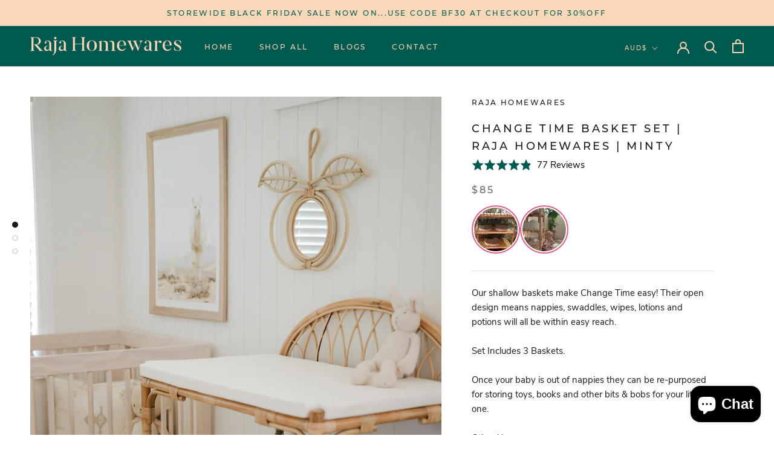

--- FILE ---
content_type: text/javascript; charset=utf-8
request_url: https://rajahomewares.com/products/memories-3-tier-rattan-wall-shelf.js
body_size: 893
content:
{"id":5411033481371,"title":"Memories Wall Shelf | Raja Homewares |  3 Tier Rattan Wall Shelf","handle":"memories-3-tier-rattan-wall-shelf","description":"\u003cp\u003eShowcase your Child's treasured memories with our beautiful three tiered rattan wall shelf. Great for displaying photos, favourite toys and other prized possessions. It is also a lovely complimentary piece for our range of beds and bassinets to complete the rattan look in your little one's room.\u003cbr\u003e\u003c\/p\u003e\n\u003cmeta charset=\"utf-8\"\u003e\n\u003ch4 class=\"s8gg2 _149OH\" data-hook=\"info-section-title\"\u003eProduct Dimensions\u003c\/h4\u003e\n\u003cdiv class=\"WncCi\" data-hook=\"info-section-description\"\u003e\n\u003cp\u003e82cm High, 40cm Long, 25cm Wide.\u003c\/p\u003e\n\u003c\/div\u003e","published_at":"2020-07-23T12:08:06+10:00","created_at":"2020-07-23T12:08:06+10:00","vendor":"Raja Homewares","type":"Shelves \u0026 Desks","tags":["Baby","CATEGORY_ALL","CATEGORY_Baby","COLLECTION_ALL","COLLECTION_Shelves \u0026 Desks","Kids","PRICE ALL","PRICE_$200 to $300","PRICE_ALL","Shelves \u0026 Desks"],"price":22500,"price_min":22500,"price_max":22500,"available":true,"price_varies":false,"compare_at_price":22500,"compare_at_price_min":22500,"compare_at_price_max":22500,"compare_at_price_varies":false,"variants":[{"id":35144242921627,"title":"Default Title","option1":"Default Title","option2":null,"option3":null,"sku":"SHELF-02","requires_shipping":true,"taxable":true,"featured_image":null,"available":true,"name":"Memories Wall Shelf | Raja Homewares |  3 Tier Rattan Wall Shelf","public_title":null,"options":["Default Title"],"price":22500,"weight":32000,"compare_at_price":22500,"inventory_management":"shopify","barcode":"","requires_selling_plan":false,"selling_plan_allocations":[]}],"images":["\/\/cdn.shopify.com\/s\/files\/1\/0413\/8146\/2171\/products\/0a9de5_303231ba0b084c8db4cdd558f846e2eb_7Emv2.jpg?v=1629258873","\/\/cdn.shopify.com\/s\/files\/1\/0413\/8146\/2171\/products\/0a9de5_5a80ddcfe4324370ae1aa58d944a15dc_7Emv2.jpg?v=1629258873","\/\/cdn.shopify.com\/s\/files\/1\/0413\/8146\/2171\/products\/0a9de5_916b58316036444c83c48cbe23d87ff7_7Emv2_d_4577_4577_s_4_2.jpg?v=1629258873","\/\/cdn.shopify.com\/s\/files\/1\/0413\/8146\/2171\/products\/3tiercloseup.jpg?v=1629258873","\/\/cdn.shopify.com\/s\/files\/1\/0413\/8146\/2171\/products\/3tiercloseup2.jpg?v=1629258873","\/\/cdn.shopify.com\/s\/files\/1\/0413\/8146\/2171\/products\/3tier3.jpg?v=1629258866","\/\/cdn.shopify.com\/s\/files\/1\/0413\/8146\/2171\/products\/3tiercloseup3.jpg?v=1629258866"],"featured_image":"\/\/cdn.shopify.com\/s\/files\/1\/0413\/8146\/2171\/products\/0a9de5_303231ba0b084c8db4cdd558f846e2eb_7Emv2.jpg?v=1629258873","options":[{"name":"Title","position":1,"values":["Default Title"]}],"url":"\/products\/memories-3-tier-rattan-wall-shelf","media":[{"alt":null,"id":10495980929179,"position":1,"preview_image":{"aspect_ratio":0.829,"height":1302,"width":1080,"src":"https:\/\/cdn.shopify.com\/s\/files\/1\/0413\/8146\/2171\/products\/0a9de5_303231ba0b084c8db4cdd558f846e2eb_7Emv2.jpg?v=1629258873"},"aspect_ratio":0.829,"height":1302,"media_type":"image","src":"https:\/\/cdn.shopify.com\/s\/files\/1\/0413\/8146\/2171\/products\/0a9de5_303231ba0b084c8db4cdd558f846e2eb_7Emv2.jpg?v=1629258873","width":1080},{"alt":null,"id":10495980765339,"position":2,"preview_image":{"aspect_ratio":0.829,"height":1302,"width":1080,"src":"https:\/\/cdn.shopify.com\/s\/files\/1\/0413\/8146\/2171\/products\/0a9de5_5a80ddcfe4324370ae1aa58d944a15dc_7Emv2.jpg?v=1629258873"},"aspect_ratio":0.829,"height":1302,"media_type":"image","src":"https:\/\/cdn.shopify.com\/s\/files\/1\/0413\/8146\/2171\/products\/0a9de5_5a80ddcfe4324370ae1aa58d944a15dc_7Emv2.jpg?v=1629258873","width":1080},{"alt":null,"id":10495980896411,"position":3,"preview_image":{"aspect_ratio":1.0,"height":4000,"width":4000,"src":"https:\/\/cdn.shopify.com\/s\/files\/1\/0413\/8146\/2171\/products\/0a9de5_916b58316036444c83c48cbe23d87ff7_7Emv2_d_4577_4577_s_4_2.jpg?v=1629258873"},"aspect_ratio":1.0,"height":4000,"media_type":"image","src":"https:\/\/cdn.shopify.com\/s\/files\/1\/0413\/8146\/2171\/products\/0a9de5_916b58316036444c83c48cbe23d87ff7_7Emv2_d_4577_4577_s_4_2.jpg?v=1629258873","width":4000},{"alt":null,"id":23600090153115,"position":4,"preview_image":{"aspect_ratio":0.666,"height":1793,"width":1195,"src":"https:\/\/cdn.shopify.com\/s\/files\/1\/0413\/8146\/2171\/products\/3tiercloseup.jpg?v=1629258873"},"aspect_ratio":0.666,"height":1793,"media_type":"image","src":"https:\/\/cdn.shopify.com\/s\/files\/1\/0413\/8146\/2171\/products\/3tiercloseup.jpg?v=1629258873","width":1195},{"alt":null,"id":23600090087579,"position":5,"preview_image":{"aspect_ratio":0.666,"height":1195,"width":796,"src":"https:\/\/cdn.shopify.com\/s\/files\/1\/0413\/8146\/2171\/products\/3tiercloseup2.jpg?v=1629258873"},"aspect_ratio":0.666,"height":1195,"media_type":"image","src":"https:\/\/cdn.shopify.com\/s\/files\/1\/0413\/8146\/2171\/products\/3tiercloseup2.jpg?v=1629258873","width":796},{"alt":null,"id":23600090054811,"position":6,"preview_image":{"aspect_ratio":1.5,"height":1207,"width":1811,"src":"https:\/\/cdn.shopify.com\/s\/files\/1\/0413\/8146\/2171\/products\/3tier3.jpg?v=1629258866"},"aspect_ratio":1.5,"height":1207,"media_type":"image","src":"https:\/\/cdn.shopify.com\/s\/files\/1\/0413\/8146\/2171\/products\/3tier3.jpg?v=1629258866","width":1811},{"alt":null,"id":23600090120347,"position":7,"preview_image":{"aspect_ratio":1.496,"height":617,"width":923,"src":"https:\/\/cdn.shopify.com\/s\/files\/1\/0413\/8146\/2171\/products\/3tiercloseup3.jpg?v=1629258866"},"aspect_ratio":1.496,"height":617,"media_type":"image","src":"https:\/\/cdn.shopify.com\/s\/files\/1\/0413\/8146\/2171\/products\/3tiercloseup3.jpg?v=1629258866","width":923}],"requires_selling_plan":false,"selling_plan_groups":[]}

--- FILE ---
content_type: text/javascript; charset=utf-8
request_url: https://rajahomewares.com/products/rattan-dolls-house-shelf.js
body_size: 1014
content:
{"id":7338155999476,"title":"Rattan Dolls House  | Raja Homewares | Rattan Shelf","handle":"rattan-dolls-house-shelf","description":"\u003cp\u003eIntroducing our Brand New Rattan Dolls House \u0026amp; Shelf! \u003c\/p\u003e\n\u003cp\u003eSaves on space by hanging directly to your Little one's wall or placing on top of storage cubes as shown. Designed to be used as a miniature dolls house or cafe style hut (as pictured) for hours of imaginative child’s play! \u003cspan data-mce-fragment=\"1\"\u003eWhen your little one outgrows dolls you can use it as shelves to s\u003c\/span\u003ehowcase your older Child's treasured memories. Great for displaying photos, favourite toys and other prized possessions. \u003c\/p\u003e\n\u003cmeta charset=\"utf-8\"\u003e\n\u003ch4 class=\"s8gg2 _149OH\" data-hook=\"info-section-title\"\u003eProduct Dimensions\u003c\/h4\u003e\n\u003cdiv class=\"WncCi\" data-hook=\"info-section-description\"\u003e\n\u003cp\u003e82cm High, 40cm Long, 25cm Wide.\u003c\/p\u003e\n\u003c\/div\u003e","published_at":"2022-10-01T15:57:08+10:00","created_at":"2021-10-20T07:54:00+11:00","vendor":"Raja Homewares","type":"Shelves \u0026 Desks","tags":["CATEGORY_ALL","CATEGORY_Kids","COLLECTION_ALL","COLLECTION_Shelves \u0026 Desks","COLLECTION_Toys","Kids","PRICE ALL","PRICE_$200 to $300","PRICE_ALL","Shelves \u0026 Desks","Toys"],"price":22500,"price_min":22500,"price_max":22500,"available":true,"price_varies":false,"compare_at_price":22500,"compare_at_price_min":22500,"compare_at_price_max":22500,"compare_at_price_varies":false,"variants":[{"id":41891317678324,"title":"Default Title","option1":"Default Title","option2":null,"option3":null,"sku":"DOLLSHOUSE-01","requires_shipping":true,"taxable":true,"featured_image":null,"available":true,"name":"Rattan Dolls House  | Raja Homewares | Rattan Shelf","public_title":null,"options":["Default Title"],"price":22500,"weight":20500,"compare_at_price":22500,"inventory_management":"shopify","barcode":"","requires_selling_plan":false,"selling_plan_allocations":[]}],"images":["\/\/cdn.shopify.com\/s\/files\/1\/0413\/8146\/2171\/products\/image_69d8ed89-2cff-4f9c-8910-bc6869afee1e.jpg?v=1664605285","\/\/cdn.shopify.com\/s\/files\/1\/0413\/8146\/2171\/products\/rattandollshouse.jpg?v=1664605914","\/\/cdn.shopify.com\/s\/files\/1\/0413\/8146\/2171\/products\/rattandollshousecloseup.jpg?v=1664605914","\/\/cdn.shopify.com\/s\/files\/1\/0413\/8146\/2171\/products\/image_c45a3f05-fdd8-4e8a-ba0d-f1712b1df352.jpg?v=1664605914","\/\/cdn.shopify.com\/s\/files\/1\/0413\/8146\/2171\/products\/image_5556027c-fa83-4ef9-ad0f-0cbb6701edfc.jpg?v=1664605914","\/\/cdn.shopify.com\/s\/files\/1\/0413\/8146\/2171\/products\/image_6d902da6-51c1-4bd4-85f4-6cd5c364fa78.jpg?v=1664605914"],"featured_image":"\/\/cdn.shopify.com\/s\/files\/1\/0413\/8146\/2171\/products\/image_69d8ed89-2cff-4f9c-8910-bc6869afee1e.jpg?v=1664605285","options":[{"name":"Title","position":1,"values":["Default Title"]}],"url":"\/products\/rattan-dolls-house-shelf","media":[{"alt":null,"id":30699853644020,"position":1,"preview_image":{"aspect_ratio":0.75,"height":4032,"width":3024,"src":"https:\/\/cdn.shopify.com\/s\/files\/1\/0413\/8146\/2171\/products\/image_69d8ed89-2cff-4f9c-8910-bc6869afee1e.jpg?v=1664605285"},"aspect_ratio":0.75,"height":4032,"media_type":"image","src":"https:\/\/cdn.shopify.com\/s\/files\/1\/0413\/8146\/2171\/products\/image_69d8ed89-2cff-4f9c-8910-bc6869afee1e.jpg?v=1664605285","width":3024},{"alt":null,"id":30699891425524,"position":2,"preview_image":{"aspect_ratio":0.751,"height":3622,"width":2720,"src":"https:\/\/cdn.shopify.com\/s\/files\/1\/0413\/8146\/2171\/products\/rattandollshouse.jpg?v=1664605914"},"aspect_ratio":0.751,"height":3622,"media_type":"image","src":"https:\/\/cdn.shopify.com\/s\/files\/1\/0413\/8146\/2171\/products\/rattandollshouse.jpg?v=1664605914","width":2720},{"alt":null,"id":30699891392756,"position":3,"preview_image":{"aspect_ratio":0.802,"height":3771,"width":3024,"src":"https:\/\/cdn.shopify.com\/s\/files\/1\/0413\/8146\/2171\/products\/rattandollshousecloseup.jpg?v=1664605914"},"aspect_ratio":0.802,"height":3771,"media_type":"image","src":"https:\/\/cdn.shopify.com\/s\/files\/1\/0413\/8146\/2171\/products\/rattandollshousecloseup.jpg?v=1664605914","width":3024},{"alt":null,"id":30699762876660,"position":4,"preview_image":{"aspect_ratio":0.736,"height":3982,"width":2932,"src":"https:\/\/cdn.shopify.com\/s\/files\/1\/0413\/8146\/2171\/products\/image_c45a3f05-fdd8-4e8a-ba0d-f1712b1df352.jpg?v=1664605914"},"aspect_ratio":0.736,"height":3982,"media_type":"image","src":"https:\/\/cdn.shopify.com\/s\/files\/1\/0413\/8146\/2171\/products\/image_c45a3f05-fdd8-4e8a-ba0d-f1712b1df352.jpg?v=1664605914","width":2932},{"alt":null,"id":30699763400948,"position":5,"preview_image":{"aspect_ratio":0.806,"height":3751,"width":3024,"src":"https:\/\/cdn.shopify.com\/s\/files\/1\/0413\/8146\/2171\/products\/image_5556027c-fa83-4ef9-ad0f-0cbb6701edfc.jpg?v=1664605914"},"aspect_ratio":0.806,"height":3751,"media_type":"image","src":"https:\/\/cdn.shopify.com\/s\/files\/1\/0413\/8146\/2171\/products\/image_5556027c-fa83-4ef9-ad0f-0cbb6701edfc.jpg?v=1664605914","width":3024},{"alt":null,"id":30699763826932,"position":6,"preview_image":{"aspect_ratio":0.75,"height":4032,"width":3024,"src":"https:\/\/cdn.shopify.com\/s\/files\/1\/0413\/8146\/2171\/products\/image_6d902da6-51c1-4bd4-85f4-6cd5c364fa78.jpg?v=1664605914"},"aspect_ratio":0.75,"height":4032,"media_type":"image","src":"https:\/\/cdn.shopify.com\/s\/files\/1\/0413\/8146\/2171\/products\/image_6d902da6-51c1-4bd4-85f4-6cd5c364fa78.jpg?v=1664605914","width":3024}],"requires_selling_plan":false,"selling_plan_groups":[]}

--- FILE ---
content_type: text/javascript; charset=utf-8
request_url: https://rajahomewares.com/products/rattan-whiteboard.js
body_size: 1123
content:
{"id":6107355381915,"title":"Whiteboard | Raja Homewares | Rattan Kids Whiteboard","handle":"rattan-whiteboard","description":"\u003cp\u003eIntroducing Our Rattan Whiteboard!\u003c\/p\u003e\n\u003cp\u003eYour Child can have hours of fun drawing and practicing their writing \u0026amp; number skills with our rattan whiteboard.\u003c\/p\u003e\n\u003cul data-hook=\"stacked-info-section\" class=\"_3adjr\"\u003e\n\u003cli\u003eWipes clean just like a regular whiteboard, but looks way nicer!\u003c\/li\u003e\n\u003cli\u003eHas a little in-built rattan shelf for holding their whiteboard markers \u003c\/li\u003e\n\u003cli\u003eHang at child height in their playroom for lots of fun\u003c\/li\u003e\n\u003cli\u003eOr hang in your kitchen for a handy Mama to do list\u003c\/li\u003e\n\u003c\/ul\u003e\n\u003ch4 data-hook=\"info-section-title\" style=\"font-family: -apple-system, BlinkMacSystemFont, 'San Francisco', 'Segoe UI', Roboto, 'Helvetica Neue', sans-serif; display: inline !important;\" class=\"s8gg2 _149OH\"\u003eDimensions\u003c\/h4\u003e\n\u003cp\u003e75cm High, 45cm Wide, Shelf 10cm Deep.\u003c\/p\u003e","published_at":"2021-05-31T21:34:19+10:00","created_at":"2021-01-19T07:49:10+11:00","vendor":"Raja Homewares","type":"","tags":["CATEGORY_ALL","CATEGORY_Kids","COLLECTION_ALL","COLLECTION_Shelves \u0026 Desks","COLLECTION_Toys","HANDMADE TOYS","Kids","PRICE ALL","PRICE_$100 to $200","PRICE_ALL","SALE","Shelves \u0026 Desks"],"price":10000,"price_min":10000,"price_max":10000,"available":false,"price_varies":false,"compare_at_price":10000,"compare_at_price_min":10000,"compare_at_price_max":10000,"compare_at_price_varies":false,"variants":[{"id":40129561690267,"title":"Default Title","option1":"Default Title","option2":null,"option3":null,"sku":"WHITE-01","requires_shipping":true,"taxable":true,"featured_image":null,"available":false,"name":"Whiteboard | Raja Homewares | Rattan Kids Whiteboard","public_title":null,"options":["Default Title"],"price":10000,"weight":9000,"compare_at_price":10000,"inventory_management":"shopify","barcode":"","requires_selling_plan":false,"selling_plan_allocations":[]}],"images":["\/\/cdn.shopify.com\/s\/files\/1\/0413\/8146\/2171\/products\/image_2405452d-bd9b-4621-b897-0fa09f4dec00.jpg?v=1663385948","\/\/cdn.shopify.com\/s\/files\/1\/0413\/8146\/2171\/products\/whiteboardrattan.jpg?v=1663385948","\/\/cdn.shopify.com\/s\/files\/1\/0413\/8146\/2171\/products\/whiteboard_b9109d5a-ea19-4a9a-95d9-c021d4483778.jpg?v=1663385948","\/\/cdn.shopify.com\/s\/files\/1\/0413\/8146\/2171\/products\/whiteboardcloseup.jpg?v=1663368092","\/\/cdn.shopify.com\/s\/files\/1\/0413\/8146\/2171\/products\/Whiteboard2.jpg?v=1663368092","\/\/cdn.shopify.com\/s\/files\/1\/0413\/8146\/2171\/products\/rattanwhiteboard4.png?v=1663368086","\/\/cdn.shopify.com\/s\/files\/1\/0413\/8146\/2171\/products\/rattanwhiteboard.png?v=1663368086","\/\/cdn.shopify.com\/s\/files\/1\/0413\/8146\/2171\/products\/rattanwhiteboardplayroom.png?v=1663368086","\/\/cdn.shopify.com\/s\/files\/1\/0413\/8146\/2171\/products\/whiteboard.jpg?v=1663368086"],"featured_image":"\/\/cdn.shopify.com\/s\/files\/1\/0413\/8146\/2171\/products\/image_2405452d-bd9b-4621-b897-0fa09f4dec00.jpg?v=1663385948","options":[{"name":"Title","position":1,"values":["Default Title"]}],"url":"\/products\/rattan-whiteboard","media":[{"alt":null,"id":30604110463220,"position":1,"preview_image":{"aspect_ratio":0.8,"height":1800,"width":1440,"src":"https:\/\/cdn.shopify.com\/s\/files\/1\/0413\/8146\/2171\/products\/image_2405452d-bd9b-4621-b897-0fa09f4dec00.jpg?v=1663385948"},"aspect_ratio":0.8,"height":1800,"media_type":"image","src":"https:\/\/cdn.shopify.com\/s\/files\/1\/0413\/8146\/2171\/products\/image_2405452d-bd9b-4621-b897-0fa09f4dec00.jpg?v=1663385948","width":1440},{"alt":null,"id":30604116656372,"position":2,"preview_image":{"aspect_ratio":0.879,"height":1331,"width":1170,"src":"https:\/\/cdn.shopify.com\/s\/files\/1\/0413\/8146\/2171\/products\/whiteboardrattan.jpg?v=1663385948"},"aspect_ratio":0.879,"height":1331,"media_type":"image","src":"https:\/\/cdn.shopify.com\/s\/files\/1\/0413\/8146\/2171\/products\/whiteboardrattan.jpg?v=1663385948","width":1170},{"alt":null,"id":30604116721908,"position":3,"preview_image":{"aspect_ratio":0.874,"height":1338,"width":1170,"src":"https:\/\/cdn.shopify.com\/s\/files\/1\/0413\/8146\/2171\/products\/whiteboard_b9109d5a-ea19-4a9a-95d9-c021d4483778.jpg?v=1663385948"},"aspect_ratio":0.874,"height":1338,"media_type":"image","src":"https:\/\/cdn.shopify.com\/s\/files\/1\/0413\/8146\/2171\/products\/whiteboard_b9109d5a-ea19-4a9a-95d9-c021d4483778.jpg?v=1663385948","width":1170},{"alt":null,"id":30604116689140,"position":4,"preview_image":{"aspect_ratio":0.865,"height":1352,"width":1170,"src":"https:\/\/cdn.shopify.com\/s\/files\/1\/0413\/8146\/2171\/products\/whiteboardcloseup.jpg?v=1663368092"},"aspect_ratio":0.865,"height":1352,"media_type":"image","src":"https:\/\/cdn.shopify.com\/s\/files\/1\/0413\/8146\/2171\/products\/whiteboardcloseup.jpg?v=1663368092","width":1170},{"alt":null,"id":23250916475035,"position":5,"preview_image":{"aspect_ratio":0.666,"height":2080,"width":1386,"src":"https:\/\/cdn.shopify.com\/s\/files\/1\/0413\/8146\/2171\/products\/Whiteboard2.jpg?v=1663368092"},"aspect_ratio":0.666,"height":2080,"media_type":"image","src":"https:\/\/cdn.shopify.com\/s\/files\/1\/0413\/8146\/2171\/products\/Whiteboard2.jpg?v=1663368092","width":1386},{"alt":null,"id":23250940985499,"position":6,"preview_image":{"aspect_ratio":1.0,"height":1536,"width":1536,"src":"https:\/\/cdn.shopify.com\/s\/files\/1\/0413\/8146\/2171\/products\/rattanwhiteboard4.png?v=1663368086"},"aspect_ratio":1.0,"height":1536,"media_type":"image","src":"https:\/\/cdn.shopify.com\/s\/files\/1\/0413\/8146\/2171\/products\/rattanwhiteboard4.png?v=1663368086","width":1536},{"alt":null,"id":23250847039643,"position":7,"preview_image":{"aspect_ratio":1.5,"height":1247,"width":1871,"src":"https:\/\/cdn.shopify.com\/s\/files\/1\/0413\/8146\/2171\/products\/rattanwhiteboard.png?v=1663368086"},"aspect_ratio":1.5,"height":1247,"media_type":"image","src":"https:\/\/cdn.shopify.com\/s\/files\/1\/0413\/8146\/2171\/products\/rattanwhiteboard.png?v=1663368086","width":1871},{"alt":null,"id":23250941018267,"position":8,"preview_image":{"aspect_ratio":0.667,"height":2048,"width":1365,"src":"https:\/\/cdn.shopify.com\/s\/files\/1\/0413\/8146\/2171\/products\/rattanwhiteboardplayroom.png?v=1663368086"},"aspect_ratio":0.667,"height":2048,"media_type":"image","src":"https:\/\/cdn.shopify.com\/s\/files\/1\/0413\/8146\/2171\/products\/rattanwhiteboardplayroom.png?v=1663368086","width":1365},{"alt":null,"id":23251822674075,"position":9,"preview_image":{"aspect_ratio":0.681,"height":1409,"width":960,"src":"https:\/\/cdn.shopify.com\/s\/files\/1\/0413\/8146\/2171\/products\/whiteboard.jpg?v=1663368086"},"aspect_ratio":0.681,"height":1409,"media_type":"image","src":"https:\/\/cdn.shopify.com\/s\/files\/1\/0413\/8146\/2171\/products\/whiteboard.jpg?v=1663368086","width":960}],"requires_selling_plan":false,"selling_plan_groups":[]}

--- FILE ---
content_type: text/javascript; charset=utf-8
request_url: https://rajahomewares.com/products/collections-rattan-bookshelf.js
body_size: 998
content:
{"id":5411025944731,"title":"Rattan Bookshelf | Raja Homewares | 4 Shelves Collections Rattan Bookshelf","handle":"collections-rattan-bookshelf","description":"\u003cp\u003e \u003c\/p\u003e\n\u003cp\u003eThe Collections Rattan bookshelf is a quality handcrafted wall unit that will stand the test of time and take your child from toddler to teen.\u003c\/p\u003e\n\u003cul\u003e\n\u003cli\u003eIdeal for showcasing an assortment of books, toys and treasures\u003c\/li\u003e\n\u003cli\u003eStyle with shallow baskets for storage of lego, blocks and other small bits and bobs\u003c\/li\u003e\n\u003cli\u003eFour generous shelves for display and storage.\u003c\/li\u003e\n\u003c\/ul\u003e\n\u003cp\u003e* Please contact us for a shipping quote if more than 25kms outside of Sydney.\u003c\/p\u003e\n\u003cmeta charset=\"utf-8\"\u003e\n\u003ch4 class=\"s8gg2 _149OH\" data-hook=\"info-section-title\"\u003eProduct Dimensions\u003c\/h4\u003e\n\u003cdiv data-hook=\"info-section-description\" class=\"WncCi\"\u003e\n\u003cp\u003e150cm High, 60cm Long, 40cm Wide.\u003c\/p\u003e\n\u003cmeta charset=\"utf-8\"\u003e\n\u003ch4 class=\"s8gg2 _149OH\" data-hook=\"info-section-title\"\u003eSafety Recommendation\u003c\/h4\u003e\n\u003cp data-hook=\"info-section-description\" class=\"WncCi\"\u003eChildren like climbing on things, especially if there is something attractive up high! We recommend that you secure your bookshelf to a wall behind by screwing the bookshelf to the wall to prevent it tipping forward.\u003c\/p\u003e\n\u003c\/div\u003e","published_at":"2020-07-23T12:02:39+10:00","created_at":"2020-07-23T12:02:39+10:00","vendor":"Raja Homewares","type":"Shelves \u0026 Desks","tags":["CATEGORY_ALL","COLLECTION_ALL","COLLECTION_Shelves \u0026 Desks","Kids","PRICE ALL","PRICE_$500+","PRICE_ALL","Shelves \u0026 Desks"],"price":55000,"price_min":55000,"price_max":55000,"available":false,"price_varies":false,"compare_at_price":55000,"compare_at_price_min":55000,"compare_at_price_max":55000,"compare_at_price_varies":false,"variants":[{"id":35144187707547,"title":"Default Title","option1":"Default Title","option2":null,"option3":null,"sku":"SHELF-01","requires_shipping":true,"taxable":true,"featured_image":null,"available":false,"name":"Rattan Bookshelf | Raja Homewares | 4 Shelves Collections Rattan Bookshelf","public_title":null,"options":["Default Title"],"price":55000,"weight":137000,"compare_at_price":55000,"inventory_management":"shopify","barcode":"","requires_selling_plan":false,"selling_plan_allocations":[]}],"images":["\/\/cdn.shopify.com\/s\/files\/1\/0413\/8146\/2171\/products\/RattanHutchBookshelf.jpg?v=1626683523","\/\/cdn.shopify.com\/s\/files\/1\/0413\/8146\/2171\/products\/RattanPlayroom.jpg?v=1626683686","\/\/cdn.shopify.com\/s\/files\/1\/0413\/8146\/2171\/products\/RattanBookshelf.jpg?v=1626683686","\/\/cdn.shopify.com\/s\/files\/1\/0413\/8146\/2171\/products\/RattanBookshelfcloseup.jpg?v=1626683523","\/\/cdn.shopify.com\/s\/files\/1\/0413\/8146\/2171\/products\/0a9de5_f5c25f244a11470f825f53319bd0dfd4_7Emv2_d_4417_4417_s_4_2.jpg?v=1596594060","\/\/cdn.shopify.com\/s\/files\/1\/0413\/8146\/2171\/products\/RattanBookshelfcloseupshelves.jpg?v=1626683524","\/\/cdn.shopify.com\/s\/files\/1\/0413\/8146\/2171\/products\/RattanHutch.jpg?v=1626683522","\/\/cdn.shopify.com\/s\/files\/1\/0413\/8146\/2171\/products\/0a9de5_9638756047214392ace74d59a16920d4_7Emv2_d_4472_4472_s_4_2.jpg?v=1596594059","\/\/cdn.shopify.com\/s\/files\/1\/0413\/8146\/2171\/products\/0a9de5_cd9cb1eda7fa47f6ba23fa4773c72545_7Emv2_d_4572_4572_s_4_2.jpg?v=1596594059","\/\/cdn.shopify.com\/s\/files\/1\/0413\/8146\/2171\/products\/RattanHutchplayroom.jpg?v=1626683523","\/\/cdn.shopify.com\/s\/files\/1\/0413\/8146\/2171\/products\/0a9de5_1a3e6cbcaaac474e83e30b9c98397ca0_7Emv2.jpg?v=1596594059","\/\/cdn.shopify.com\/s\/files\/1\/0413\/8146\/2171\/products\/0a9de5_ef0660cdaa6847e2be0c97b98e973541_7Emv2.jpg?v=1596594059","\/\/cdn.shopify.com\/s\/files\/1\/0413\/8146\/2171\/products\/29feab_2c6ce19407fd4bf887a37aa537c0cf28_7Emv2_d_4724_3153_s_4_2_916fced8-dfac-4b03-8a11-33ad0456f7e9.jpg?v=1596594059"],"featured_image":"\/\/cdn.shopify.com\/s\/files\/1\/0413\/8146\/2171\/products\/RattanHutchBookshelf.jpg?v=1626683523","options":[{"name":"Title","position":1,"values":["Default Title"]}],"url":"\/products\/collections-rattan-bookshelf","media":[{"alt":null,"id":24001975517339,"position":1,"preview_image":{"aspect_ratio":0.667,"height":2048,"width":1365,"src":"https:\/\/cdn.shopify.com\/s\/files\/1\/0413\/8146\/2171\/products\/RattanHutchBookshelf.jpg?v=1626683523"},"aspect_ratio":0.667,"height":2048,"media_type":"image","src":"https:\/\/cdn.shopify.com\/s\/files\/1\/0413\/8146\/2171\/products\/RattanHutchBookshelf.jpg?v=1626683523","width":1365},{"alt":null,"id":24002009890971,"position":2,"preview_image":{"aspect_ratio":1.501,"height":906,"width":1360,"src":"https:\/\/cdn.shopify.com\/s\/files\/1\/0413\/8146\/2171\/products\/RattanPlayroom.jpg?v=1626683686"},"aspect_ratio":1.501,"height":906,"media_type":"image","src":"https:\/\/cdn.shopify.com\/s\/files\/1\/0413\/8146\/2171\/products\/RattanPlayroom.jpg?v=1626683686","width":1360},{"alt":null,"id":24002009792667,"position":3,"preview_image":{"aspect_ratio":0.667,"height":1692,"width":1128,"src":"https:\/\/cdn.shopify.com\/s\/files\/1\/0413\/8146\/2171\/products\/RattanBookshelf.jpg?v=1626683686"},"aspect_ratio":0.667,"height":1692,"media_type":"image","src":"https:\/\/cdn.shopify.com\/s\/files\/1\/0413\/8146\/2171\/products\/RattanBookshelf.jpg?v=1626683686","width":1128},{"alt":null,"id":24001975451803,"position":4,"preview_image":{"aspect_ratio":1.5,"height":1365,"width":2048,"src":"https:\/\/cdn.shopify.com\/s\/files\/1\/0413\/8146\/2171\/products\/RattanBookshelfcloseup.jpg?v=1626683523"},"aspect_ratio":1.5,"height":1365,"media_type":"image","src":"https:\/\/cdn.shopify.com\/s\/files\/1\/0413\/8146\/2171\/products\/RattanBookshelfcloseup.jpg?v=1626683523","width":2048},{"alt":null,"id":10495126438043,"position":5,"preview_image":{"aspect_ratio":1.0,"height":4000,"width":4000,"src":"https:\/\/cdn.shopify.com\/s\/files\/1\/0413\/8146\/2171\/products\/0a9de5_f5c25f244a11470f825f53319bd0dfd4_7Emv2_d_4417_4417_s_4_2.jpg?v=1596594060"},"aspect_ratio":1.0,"height":4000,"media_type":"image","src":"https:\/\/cdn.shopify.com\/s\/files\/1\/0413\/8146\/2171\/products\/0a9de5_f5c25f244a11470f825f53319bd0dfd4_7Emv2_d_4417_4417_s_4_2.jpg?v=1596594060","width":4000},{"alt":null,"id":24001975419035,"position":6,"preview_image":{"aspect_ratio":1.5,"height":1350,"width":2025,"src":"https:\/\/cdn.shopify.com\/s\/files\/1\/0413\/8146\/2171\/products\/RattanBookshelfcloseupshelves.jpg?v=1626683524"},"aspect_ratio":1.5,"height":1350,"media_type":"image","src":"https:\/\/cdn.shopify.com\/s\/files\/1\/0413\/8146\/2171\/products\/RattanBookshelfcloseupshelves.jpg?v=1626683524","width":2025},{"alt":null,"id":24001975582875,"position":7,"preview_image":{"aspect_ratio":1.5,"height":1106,"width":1659,"src":"https:\/\/cdn.shopify.com\/s\/files\/1\/0413\/8146\/2171\/products\/RattanHutch.jpg?v=1626683522"},"aspect_ratio":1.5,"height":1106,"media_type":"image","src":"https:\/\/cdn.shopify.com\/s\/files\/1\/0413\/8146\/2171\/products\/RattanHutch.jpg?v=1626683522","width":1659},{"alt":null,"id":10495126339739,"position":8,"preview_image":{"aspect_ratio":1.0,"height":4000,"width":4000,"src":"https:\/\/cdn.shopify.com\/s\/files\/1\/0413\/8146\/2171\/products\/0a9de5_9638756047214392ace74d59a16920d4_7Emv2_d_4472_4472_s_4_2.jpg?v=1596594059"},"aspect_ratio":1.0,"height":4000,"media_type":"image","src":"https:\/\/cdn.shopify.com\/s\/files\/1\/0413\/8146\/2171\/products\/0a9de5_9638756047214392ace74d59a16920d4_7Emv2_d_4472_4472_s_4_2.jpg?v=1596594059","width":4000},{"alt":null,"id":10495126372507,"position":9,"preview_image":{"aspect_ratio":1.0,"height":4000,"width":4000,"src":"https:\/\/cdn.shopify.com\/s\/files\/1\/0413\/8146\/2171\/products\/0a9de5_cd9cb1eda7fa47f6ba23fa4773c72545_7Emv2_d_4572_4572_s_4_2.jpg?v=1596594059"},"aspect_ratio":1.0,"height":4000,"media_type":"image","src":"https:\/\/cdn.shopify.com\/s\/files\/1\/0413\/8146\/2171\/products\/0a9de5_cd9cb1eda7fa47f6ba23fa4773c72545_7Emv2_d_4572_4572_s_4_2.jpg?v=1596594059","width":4000},{"alt":null,"id":24001975550107,"position":10,"preview_image":{"aspect_ratio":0.667,"height":2048,"width":1365,"src":"https:\/\/cdn.shopify.com\/s\/files\/1\/0413\/8146\/2171\/products\/RattanHutchplayroom.jpg?v=1626683523"},"aspect_ratio":0.667,"height":2048,"media_type":"image","src":"https:\/\/cdn.shopify.com\/s\/files\/1\/0413\/8146\/2171\/products\/RattanHutchplayroom.jpg?v=1626683523","width":1365},{"alt":null,"id":10495126306971,"position":11,"preview_image":{"aspect_ratio":0.8,"height":1280,"width":1024,"src":"https:\/\/cdn.shopify.com\/s\/files\/1\/0413\/8146\/2171\/products\/0a9de5_1a3e6cbcaaac474e83e30b9c98397ca0_7Emv2.jpg?v=1596594059"},"aspect_ratio":0.8,"height":1280,"media_type":"image","src":"https:\/\/cdn.shopify.com\/s\/files\/1\/0413\/8146\/2171\/products\/0a9de5_1a3e6cbcaaac474e83e30b9c98397ca0_7Emv2.jpg?v=1596594059","width":1024},{"alt":null,"id":10495126405275,"position":12,"preview_image":{"aspect_ratio":0.8,"height":1280,"width":1024,"src":"https:\/\/cdn.shopify.com\/s\/files\/1\/0413\/8146\/2171\/products\/0a9de5_ef0660cdaa6847e2be0c97b98e973541_7Emv2.jpg?v=1596594059"},"aspect_ratio":0.8,"height":1280,"media_type":"image","src":"https:\/\/cdn.shopify.com\/s\/files\/1\/0413\/8146\/2171\/products\/0a9de5_ef0660cdaa6847e2be0c97b98e973541_7Emv2.jpg?v=1596594059","width":1024},{"alt":null,"id":10495126470811,"position":13,"preview_image":{"aspect_ratio":1.498,"height":3153,"width":4724,"src":"https:\/\/cdn.shopify.com\/s\/files\/1\/0413\/8146\/2171\/products\/29feab_2c6ce19407fd4bf887a37aa537c0cf28_7Emv2_d_4724_3153_s_4_2_916fced8-dfac-4b03-8a11-33ad0456f7e9.jpg?v=1596594059"},"aspect_ratio":1.498,"height":3153,"media_type":"image","src":"https:\/\/cdn.shopify.com\/s\/files\/1\/0413\/8146\/2171\/products\/29feab_2c6ce19407fd4bf887a37aa537c0cf28_7Emv2_d_4724_3153_s_4_2_916fced8-dfac-4b03-8a11-33ad0456f7e9.jpg?v=1596594059","width":4724}],"requires_selling_plan":false,"selling_plan_groups":[]}

--- FILE ---
content_type: application/javascript
request_url: https://widget.gotolstoy.com/we/a678d554f/media-assets.utils.3cb1b539.js
body_size: 1346
content:
var w=Object.defineProperty;var I=Object.getOwnPropertySymbols;var F=Object.prototype.hasOwnProperty,G=Object.prototype.propertyIsEnumerable;var _=(s,t,e)=>t in s?w(s,t,{enumerable:!0,configurable:!0,writable:!0,value:e}):s[t]=e,A=(s,t)=>{for(var e in t||(t={}))F.call(t,e)&&_(s,e,t[e]);if(I)for(var e of I(t))G.call(t,e)&&_(s,e,t[e]);return s};import{A as N}from"./analytics.9b573ea2.js";import{E as x}from"./floating-widget-loader.0ae1ce9e.js";import{f as k,aZ as v,a_ as D,au as b}from"./embed-widgets-loader.affa3e9d.js";const B="Nunito Sans, sans-serif",H="tolstoy-custom-font-family",K="tolstoy-custom-heading-font-family",O=[];function X(s,t){const e="italic",n="normal",o={".ttf":"truetype",".otf":"opentype",".woff":"woff",".woff2":"woff2"},c=document.createElement("style");for(const r of Object.keys(s)){const l=s[r],f=r.includes(e),a=r.split("-")[1]||r.replace(e,"")||n,p=f?e:n,i=Object.keys(o).find(S=>l.includes(S)),y=o[i],u=l.replace("http://","https://");c.append(document.createTextNode(`@font-face { font-family: '${t}'; src: url("${u}") format("${[y]}"); font-weight: ${a}; font-style: ${p}; font-display: swap;}`))}document.head.append(c)}const U=(s,t=1)=>{if(!(!s||t===3)){if(!document.querySelector("#tolstoyWidgetElement")){setTimeout(()=>{U(s,t+1)},1e3);return}document.querySelector("#tolstoyWidgetElement").style.fontFamily=`${s}, ${B}`}},Y=s=>{const t=document.head.querySelectorAll("style");return Array.from(t).some(e=>e.textContent.includes(`@font-face { font-family: '${s}';`))};function J(s,t="tolstoy-custom-font-family"){if(!s||O.includes(t)||Y(t))return;const{sources:e}=s;X(e,t),U(t),O.push(t)}const h={A:"A",B:"B"};class Q{constructor(t){this.widgetType=t}sendAbTestInitializedEvent({abTestId:t,group:e,excludeExternalAnalytics:n,probability:o}){const c={abTestId:t,eventName:x.abTestInitialized,sessionUniqueId:k(),testGroup:e,probability:o};this.analytics.sendEventImmediately(c,n)}initializeGroup({abTestId:t,probability:e,excludeExternalAnalytics:n}){const o=v(t);if(o){this.group=o;return}const r=Math.random()>e?h.B:h.A;this.group=r,this.sendAbTestInitializedEvent({abTestId:t,group:r,excludeExternalAnalytics:n,probability:e}),D(t,r)}init(t){if(!t)return;const{abTestSettings:e={}}=t,{isEnabled:n,abTestId:o,probability:c,groupASettings:r={},groupBSettings:l={},excludeExternalAnalytics:f}=e;if(n)return this.analytics=new N({config:t,playerType:this.widgetType}),this.initializeGroup({abTestId:o,probability:c,excludeExternalAnalytics:f}),this.group===h.A?r:l}}const tt=".webp",et={VIDEO:"video",IMAGE:"image",GALLERY:"gallery"},d={XS:250,S:480,M:960,L:1280,XL:1920},st={[d.XS]:"_250",[d.S]:"_480",[d.M]:"_960",[d.L]:"_1280",[d.XL]:"_1920"},q={"250x140":"250x140","250x250":"250x250","480x480":"480x480","960x540":"960x540"},C=({path:s=`${b}/public`,ownerId:t="",assetId:e="",suffix:n="",extension:o=""})=>`${s}/${t}/${e}/${e}${n}${o}`,ot=({stockAsset:s={},posterSettings:t={}})=>{const{useShopifyPoster:e=!0}=t,{shopifyPosterUrl:n,posterUrl:o}=s||{};return n&&e?n:o},nt=({step:s,extension:t,posterSettings:e,size:n=q["250x250"],custom:o={condition:"",callback:""},path:c=`${b}/public`})=>{var E;const{videoOwner:r,videoId:l,stockAsset:f={},mediaAssets:a}=s;if(!l)return"";const{avatarUrl:p,posterUrl:i,hasOriginal:y,shopifyPosterUrl:u}=f||{},{shopifyAttributes:S={},shopifySpotlightAttributes:L={},useShopifyPoster:m=!1}=e||{},g=A(A({},S),L),$=!!((E=Object.keys(g))!=null&&E.length),M=u&&m&&$;if(i)return i;if(a&&(a!=null&&a.images)&&(a!=null&&a.images[n])&&!M)return a.images[n];const P=!y&&(p||i);if(u&&!1){let T="width=300";return m&&(T=new URLSearchParams(g).toString()),`${u}&${T}`}return i!=null&&i.endsWith(t)||i&&!y?i:o!=null&&o.condition&&(o!=null&&o.callback)&&o.condition({posterUrl:i,avatarUrl:p,extension:t,isDuplicated:P})?o.callback(f):C({path:c,ownerId:r,assetId:l,extension:t})};export{Q as A,tt as D,B as F,d as I,K as T,nt as a,C as b,q as c,et as d,st as e,H as f,ot as g,J as r};


--- FILE ---
content_type: text/javascript; charset=utf-8
request_url: https://rajahomewares.com/products/little-readers-wall-shelf-x.js
body_size: 1238
content:
{"id":6575842820251,"title":"Little Readers Criss Cross Wall Shelf | Raja Homewares | Rattan and Weaving Bookshelf","handle":"little-readers-wall-shelf-x","description":"\u003cp\u003eYour Child can flaunt their favourite books with our statement Rattan Wall shelf! \u003cbr\u003e\u003c\/p\u003e\n\u003cul class=\"_3adjr\" data-hook=\"stacked-info-section\"\u003e\n\u003cli\u003eGreat for displaying framed photos, school awards and other display-worthy items\u003c\/li\u003e\n\u003cli\u003eHang at child height so they can select their own books to read each night\u003c\/li\u003e\n\u003c\/ul\u003e\n\u003ch4 class=\"s8gg2 _149OH\" style=\"font-family: -apple-system, BlinkMacSystemFont, 'San Francisco', 'Segoe UI', Roboto, 'Helvetica Neue', sans-serif; display: inline !important;\" data-hook=\"info-section-title\"\u003eShelf Dimensions\u003c\/h4\u003e\n\u003cp\u003e70cm Long, 20cm High, 20cm Deep.\u003cbr\u003e\u003c\/p\u003e","published_at":"2021-03-11T11:15:05+11:00","created_at":"2021-03-11T11:15:05+11:00","vendor":"Raja Homewares","type":"Shelves \u0026 Desks","tags":["Baby","CATEGORY_ALL","CATEGORY_Baby","CATEGORY_Kids","COLLECTION_ALL","COLLECTION_Shelves \u0026 Desks","Kids","PRICE ALL","PRICE_$100 to $200","PRICE_ALL","Shelves \u0026 Desks"],"price":17500,"price_min":17500,"price_max":17500,"available":false,"price_varies":false,"compare_at_price":17500,"compare_at_price_min":17500,"compare_at_price_max":17500,"compare_at_price_varies":false,"variants":[{"id":39392016433307,"title":"Criss Cross","option1":"Criss Cross","option2":null,"option3":null,"sku":"SHELF-06","requires_shipping":true,"taxable":true,"featured_image":{"id":28472224448667,"product_id":6575842820251,"position":3,"created_at":"2021-03-11T11:15:07+11:00","updated_at":"2021-03-11T13:38:40+11:00","alt":null,"width":4000,"height":2666,"src":"https:\/\/cdn.shopify.com\/s\/files\/1\/0413\/8146\/2171\/products\/little-readers-wall-shelf-raja-homewares-499205_877e6e96-2289-4abd-b1a5-0e4889133ecf.jpg?v=1615430320","variant_ids":[39392016433307]},"available":false,"name":"Little Readers Criss Cross Wall Shelf | Raja Homewares | Rattan and Weaving Bookshelf - Criss Cross","public_title":"Criss Cross","options":["Criss Cross"],"price":17500,"weight":7000,"compare_at_price":17500,"inventory_management":"shopify","barcode":"","featured_media":{"alt":null,"id":20803080650907,"position":3,"preview_image":{"aspect_ratio":1.5,"height":2666,"width":4000,"src":"https:\/\/cdn.shopify.com\/s\/files\/1\/0413\/8146\/2171\/products\/little-readers-wall-shelf-raja-homewares-499205_877e6e96-2289-4abd-b1a5-0e4889133ecf.jpg?v=1615430320"}},"requires_selling_plan":false,"selling_plan_allocations":[]}],"images":["\/\/cdn.shopify.com\/s\/files\/1\/0413\/8146\/2171\/products\/shrunkLittleReaderselectingbook.jpg?v=1615430320","\/\/cdn.shopify.com\/s\/files\/1\/0413\/8146\/2171\/products\/ShelvesCrissCrossshrunk_2a8bb1f7-d1cc-4ac3-a30c-b47156530beb.jpg?v=1615430320","\/\/cdn.shopify.com\/s\/files\/1\/0413\/8146\/2171\/products\/little-readers-wall-shelf-raja-homewares-499205_877e6e96-2289-4abd-b1a5-0e4889133ecf.jpg?v=1615430320","\/\/cdn.shopify.com\/s\/files\/1\/0413\/8146\/2171\/products\/shrunkLittleReader.jpg?v=1615430320","\/\/cdn.shopify.com\/s\/files\/1\/0413\/8146\/2171\/products\/LittleReadersmiling.jpg?v=1615430320","\/\/cdn.shopify.com\/s\/files\/1\/0413\/8146\/2171\/products\/little-readers-wall-shelf-raja-homewares-288788_c6499fb0-9460-42b9-b635-f43edcf6783b.jpg?v=1615430314","\/\/cdn.shopify.com\/s\/files\/1\/0413\/8146\/2171\/products\/little-readers-wall-shelf-raja-homewares-785587_bf27aab5-495f-4667-b813-d90937dcd1d1.jpg?v=1615430311","\/\/cdn.shopify.com\/s\/files\/1\/0413\/8146\/2171\/products\/little-readers-wall-shelf-raja-homewares-224868_6ffae8e0-bec1-4dbf-9807-b9fb1ae91ec5.jpg?v=1615430311","\/\/cdn.shopify.com\/s\/files\/1\/0413\/8146\/2171\/products\/image_2c703b55-17bf-4db2-9433-9e118dafa9d7.jpg?v=1616977776"],"featured_image":"\/\/cdn.shopify.com\/s\/files\/1\/0413\/8146\/2171\/products\/shrunkLittleReaderselectingbook.jpg?v=1615430320","options":[{"name":"Design","position":1,"values":["Criss Cross"]}],"url":"\/products\/little-readers-wall-shelf-x","media":[{"alt":null,"id":20804750540955,"position":1,"preview_image":{"aspect_ratio":0.8,"height":2236,"width":1788,"src":"https:\/\/cdn.shopify.com\/s\/files\/1\/0413\/8146\/2171\/products\/shrunkLittleReaderselectingbook.jpg?v=1615430320"},"aspect_ratio":0.8,"height":2236,"media_type":"image","src":"https:\/\/cdn.shopify.com\/s\/files\/1\/0413\/8146\/2171\/products\/shrunkLittleReaderselectingbook.jpg?v=1615430320","width":1788},{"alt":null,"id":20803080585371,"position":2,"preview_image":{"aspect_ratio":1.251,"height":1788,"width":2236,"src":"https:\/\/cdn.shopify.com\/s\/files\/1\/0413\/8146\/2171\/products\/ShelvesCrissCrossshrunk_2a8bb1f7-d1cc-4ac3-a30c-b47156530beb.jpg?v=1615430320"},"aspect_ratio":1.251,"height":1788,"media_type":"image","src":"https:\/\/cdn.shopify.com\/s\/files\/1\/0413\/8146\/2171\/products\/ShelvesCrissCrossshrunk_2a8bb1f7-d1cc-4ac3-a30c-b47156530beb.jpg?v=1615430320","width":2236},{"alt":null,"id":20803080650907,"position":3,"preview_image":{"aspect_ratio":1.5,"height":2666,"width":4000,"src":"https:\/\/cdn.shopify.com\/s\/files\/1\/0413\/8146\/2171\/products\/little-readers-wall-shelf-raja-homewares-499205_877e6e96-2289-4abd-b1a5-0e4889133ecf.jpg?v=1615430320"},"aspect_ratio":1.5,"height":2666,"media_type":"image","src":"https:\/\/cdn.shopify.com\/s\/files\/1\/0413\/8146\/2171\/products\/little-readers-wall-shelf-raja-homewares-499205_877e6e96-2289-4abd-b1a5-0e4889133ecf.jpg?v=1615430320","width":4000},{"alt":null,"id":20804750573723,"position":4,"preview_image":{"aspect_ratio":0.8,"height":2236,"width":1788,"src":"https:\/\/cdn.shopify.com\/s\/files\/1\/0413\/8146\/2171\/products\/shrunkLittleReader.jpg?v=1615430320"},"aspect_ratio":0.8,"height":2236,"media_type":"image","src":"https:\/\/cdn.shopify.com\/s\/files\/1\/0413\/8146\/2171\/products\/shrunkLittleReader.jpg?v=1615430320","width":1788},{"alt":null,"id":20804738777243,"position":5,"preview_image":{"aspect_ratio":0.8,"height":1920,"width":1536,"src":"https:\/\/cdn.shopify.com\/s\/files\/1\/0413\/8146\/2171\/products\/LittleReadersmiling.jpg?v=1615430320"},"aspect_ratio":0.8,"height":1920,"media_type":"image","src":"https:\/\/cdn.shopify.com\/s\/files\/1\/0413\/8146\/2171\/products\/LittleReadersmiling.jpg?v=1615430320","width":1536},{"alt":null,"id":20803080618139,"position":6,"preview_image":{"aspect_ratio":0.8,"height":4000,"width":3200,"src":"https:\/\/cdn.shopify.com\/s\/files\/1\/0413\/8146\/2171\/products\/little-readers-wall-shelf-raja-homewares-288788_c6499fb0-9460-42b9-b635-f43edcf6783b.jpg?v=1615430314"},"aspect_ratio":0.8,"height":4000,"media_type":"image","src":"https:\/\/cdn.shopify.com\/s\/files\/1\/0413\/8146\/2171\/products\/little-readers-wall-shelf-raja-homewares-288788_c6499fb0-9460-42b9-b635-f43edcf6783b.jpg?v=1615430314","width":3200},{"alt":null,"id":20803080683675,"position":7,"preview_image":{"aspect_ratio":0.8,"height":4000,"width":3200,"src":"https:\/\/cdn.shopify.com\/s\/files\/1\/0413\/8146\/2171\/products\/little-readers-wall-shelf-raja-homewares-785587_bf27aab5-495f-4667-b813-d90937dcd1d1.jpg?v=1615430311"},"aspect_ratio":0.8,"height":4000,"media_type":"image","src":"https:\/\/cdn.shopify.com\/s\/files\/1\/0413\/8146\/2171\/products\/little-readers-wall-shelf-raja-homewares-785587_bf27aab5-495f-4667-b813-d90937dcd1d1.jpg?v=1615430311","width":3200},{"alt":null,"id":20803080716443,"position":8,"preview_image":{"aspect_ratio":0.8,"height":4000,"width":3200,"src":"https:\/\/cdn.shopify.com\/s\/files\/1\/0413\/8146\/2171\/products\/little-readers-wall-shelf-raja-homewares-224868_6ffae8e0-bec1-4dbf-9807-b9fb1ae91ec5.jpg?v=1615430311"},"aspect_ratio":0.8,"height":4000,"media_type":"image","src":"https:\/\/cdn.shopify.com\/s\/files\/1\/0413\/8146\/2171\/products\/little-readers-wall-shelf-raja-homewares-224868_6ffae8e0-bec1-4dbf-9807-b9fb1ae91ec5.jpg?v=1615430311","width":3200},{"alt":null,"id":21244109324443,"position":9,"preview_image":{"aspect_ratio":0.666,"height":1000,"width":666,"src":"https:\/\/cdn.shopify.com\/s\/files\/1\/0413\/8146\/2171\/products\/image_2c703b55-17bf-4db2-9433-9e118dafa9d7.jpg?v=1616977776"},"aspect_ratio":0.666,"height":1000,"media_type":"image","src":"https:\/\/cdn.shopify.com\/s\/files\/1\/0413\/8146\/2171\/products\/image_2c703b55-17bf-4db2-9433-9e118dafa9d7.jpg?v=1616977776","width":666}],"requires_selling_plan":false,"selling_plan_groups":[]}

--- FILE ---
content_type: text/javascript; charset=utf-8
request_url: https://rajahomewares.com/products/little-readers-wall-shelf.js
body_size: 735
content:
{"id":5411013427355,"title":"Little Readers Wall Shelf | Raja Homewares | Rattan and Weaving Bookshelf","handle":"little-readers-wall-shelf","description":"\u003cp\u003eYour Child can flaunt their favourite books with our statement rattan shelf! \u003cbr\u003e\u003c\/p\u003e\n\u003cul data-hook=\"stacked-info-section\" class=\"_3adjr\"\u003e\n\u003cli\u003eGreat for displaying framed photos, school awards and other display-worthy items\u003c\/li\u003e\n\u003cli\u003eHang at child height so they can select their own books to read each night\u003c\/li\u003e\n\u003c\/ul\u003e\n\u003ch4 data-hook=\"info-section-title\" style=\"font-family: -apple-system, BlinkMacSystemFont, 'San Francisco', 'Segoe UI', Roboto, 'Helvetica Neue', sans-serif; display: inline !important;\" class=\"s8gg2 _149OH\"\u003eShelf Dimensions\u003c\/h4\u003e\n\u003cp\u003e70cm Long, 20cm High, 15cm Deep.\u003cbr\u003e\u003c\/p\u003e","published_at":"2020-07-23T11:52:53+10:00","created_at":"2020-07-23T11:52:53+10:00","vendor":"Raja Homewares","type":"Shelves \u0026 Desks","tags":["Baby","CATEGORY_ALL","CATEGORY_Baby","CATEGORY_Kids","COLLECTION_ALL","COLLECTION_Shelves \u0026 Desks","Kids","PRICE ALL","PRICE_$100 to $200","PRICE_ALL","Shelves \u0026 Desks"],"price":17500,"price_min":17500,"price_max":17500,"available":false,"price_varies":false,"compare_at_price":17500,"compare_at_price_min":17500,"compare_at_price_max":17500,"compare_at_price_varies":false,"variants":[{"id":35144112865435,"title":"Weaving","option1":"Weaving","option2":null,"option3":null,"sku":"SHELF-05","requires_shipping":true,"taxable":true,"featured_image":{"id":18283777949851,"product_id":5411013427355,"position":9,"created_at":"2020-08-03T19:09:25+10:00","updated_at":"2021-11-22T21:09:37+11:00","alt":null,"width":2048,"height":1358,"src":"https:\/\/cdn.shopify.com\/s\/files\/1\/0413\/8146\/2171\/products\/little-readers-wall-shelf-raja-homewares-702490.jpg?v=1637575777","variant_ids":[35144112865435]},"available":false,"name":"Little Readers Wall Shelf | Raja Homewares | Rattan and Weaving Bookshelf - Weaving","public_title":"Weaving","options":["Weaving"],"price":17500,"weight":1350,"compare_at_price":17500,"inventory_management":"shopify","barcode":"","featured_media":{"alt":null,"id":10458223313051,"position":9,"preview_image":{"aspect_ratio":1.508,"height":1358,"width":2048,"src":"https:\/\/cdn.shopify.com\/s\/files\/1\/0413\/8146\/2171\/products\/little-readers-wall-shelf-raja-homewares-702490.jpg?v=1637575777"}},"requires_selling_plan":false,"selling_plan_allocations":[]}],"images":["\/\/cdn.shopify.com\/s\/files\/1\/0413\/8146\/2171\/products\/LittleReaders.jpg?v=1637575778","\/\/cdn.shopify.com\/s\/files\/1\/0413\/8146\/2171\/products\/LittleRattanshelf.jpg?v=1637575778","\/\/cdn.shopify.com\/s\/files\/1\/0413\/8146\/2171\/products\/LittleRattanshelfweaving.jpg?v=1637575778","\/\/cdn.shopify.com\/s\/files\/1\/0413\/8146\/2171\/products\/LittleReadersshelf2.jpg?v=1637575777","\/\/cdn.shopify.com\/s\/files\/1\/0413\/8146\/2171\/products\/LittleReaderWeavinggirl.jpg?v=1637575777","\/\/cdn.shopify.com\/s\/files\/1\/0413\/8146\/2171\/products\/LittleReadersshelf.jpg?v=1637575777","\/\/cdn.shopify.com\/s\/files\/1\/0413\/8146\/2171\/products\/LittleReadersshelf3.jpg?v=1637575777","\/\/cdn.shopify.com\/s\/files\/1\/0413\/8146\/2171\/products\/little-readers-wall-shelf-raja-homewares-127355.jpg?v=1637575777","\/\/cdn.shopify.com\/s\/files\/1\/0413\/8146\/2171\/products\/little-readers-wall-shelf-raja-homewares-702490.jpg?v=1637575777","\/\/cdn.shopify.com\/s\/files\/1\/0413\/8146\/2171\/products\/little-readers-wall-shelf-raja-homewares-338380.jpg?v=1637575777","\/\/cdn.shopify.com\/s\/files\/1\/0413\/8146\/2171\/products\/DoubleWeavingRattanWallshelf.jpg?v=1637575777","\/\/cdn.shopify.com\/s\/files\/1\/0413\/8146\/2171\/products\/little-readers-wall-shelf-raja-homewares-595167.jpg?v=1637575777"],"featured_image":"\/\/cdn.shopify.com\/s\/files\/1\/0413\/8146\/2171\/products\/LittleReaders.jpg?v=1637575778","options":[{"name":"Design","position":1,"values":["Weaving"]}],"url":"\/products\/little-readers-wall-shelf","media":[{"alt":null,"id":28713133965556,"position":1,"preview_image":{"aspect_ratio":0.75,"height":4032,"width":3024,"src":"https:\/\/cdn.shopify.com\/s\/files\/1\/0413\/8146\/2171\/products\/LittleReaders.jpg?v=1637575778"},"aspect_ratio":0.75,"height":4032,"media_type":"image","src":"https:\/\/cdn.shopify.com\/s\/files\/1\/0413\/8146\/2171\/products\/LittleReaders.jpg?v=1637575778","width":3024},{"alt":null,"id":28713144090868,"position":2,"preview_image":{"aspect_ratio":0.81,"height":1444,"width":1170,"src":"https:\/\/cdn.shopify.com\/s\/files\/1\/0413\/8146\/2171\/products\/LittleRattanshelf.jpg?v=1637575778"},"aspect_ratio":0.81,"height":1444,"media_type":"image","src":"https:\/\/cdn.shopify.com\/s\/files\/1\/0413\/8146\/2171\/products\/LittleRattanshelf.jpg?v=1637575778","width":1170},{"alt":null,"id":28713144058100,"position":3,"preview_image":{"aspect_ratio":0.804,"height":1456,"width":1170,"src":"https:\/\/cdn.shopify.com\/s\/files\/1\/0413\/8146\/2171\/products\/LittleRattanshelfweaving.jpg?v=1637575778"},"aspect_ratio":0.804,"height":1456,"media_type":"image","src":"https:\/\/cdn.shopify.com\/s\/files\/1\/0413\/8146\/2171\/products\/LittleRattanshelfweaving.jpg?v=1637575778","width":1170},{"alt":null,"id":20803063971995,"position":4,"preview_image":{"aspect_ratio":0.667,"height":4096,"width":2734,"src":"https:\/\/cdn.shopify.com\/s\/files\/1\/0413\/8146\/2171\/products\/LittleReadersshelf2.jpg?v=1637575777"},"aspect_ratio":0.667,"height":4096,"media_type":"image","src":"https:\/\/cdn.shopify.com\/s\/files\/1\/0413\/8146\/2171\/products\/LittleReadersshelf2.jpg?v=1637575777","width":2734},{"alt":null,"id":20804790911131,"position":5,"preview_image":{"aspect_ratio":0.667,"height":4096,"width":2734,"src":"https:\/\/cdn.shopify.com\/s\/files\/1\/0413\/8146\/2171\/products\/LittleReaderWeavinggirl.jpg?v=1637575777"},"aspect_ratio":0.667,"height":4096,"media_type":"image","src":"https:\/\/cdn.shopify.com\/s\/files\/1\/0413\/8146\/2171\/products\/LittleReaderWeavinggirl.jpg?v=1637575777","width":2734},{"alt":null,"id":20803064037531,"position":6,"preview_image":{"aspect_ratio":0.667,"height":4096,"width":2734,"src":"https:\/\/cdn.shopify.com\/s\/files\/1\/0413\/8146\/2171\/products\/LittleReadersshelf.jpg?v=1637575777"},"aspect_ratio":0.667,"height":4096,"media_type":"image","src":"https:\/\/cdn.shopify.com\/s\/files\/1\/0413\/8146\/2171\/products\/LittleReadersshelf.jpg?v=1637575777","width":2734},{"alt":null,"id":20803064004763,"position":7,"preview_image":{"aspect_ratio":1.498,"height":2734,"width":4096,"src":"https:\/\/cdn.shopify.com\/s\/files\/1\/0413\/8146\/2171\/products\/LittleReadersshelf3.jpg?v=1637575777"},"aspect_ratio":1.498,"height":2734,"media_type":"image","src":"https:\/\/cdn.shopify.com\/s\/files\/1\/0413\/8146\/2171\/products\/LittleReadersshelf3.jpg?v=1637575777","width":4096},{"alt":null,"id":10458305724571,"position":8,"preview_image":{"aspect_ratio":0.663,"height":2048,"width":1357,"src":"https:\/\/cdn.shopify.com\/s\/files\/1\/0413\/8146\/2171\/products\/little-readers-wall-shelf-raja-homewares-127355.jpg?v=1637575777"},"aspect_ratio":0.663,"height":2048,"media_type":"image","src":"https:\/\/cdn.shopify.com\/s\/files\/1\/0413\/8146\/2171\/products\/little-readers-wall-shelf-raja-homewares-127355.jpg?v=1637575777","width":1357},{"alt":null,"id":10458223313051,"position":9,"preview_image":{"aspect_ratio":1.508,"height":1358,"width":2048,"src":"https:\/\/cdn.shopify.com\/s\/files\/1\/0413\/8146\/2171\/products\/little-readers-wall-shelf-raja-homewares-702490.jpg?v=1637575777"},"aspect_ratio":1.508,"height":1358,"media_type":"image","src":"https:\/\/cdn.shopify.com\/s\/files\/1\/0413\/8146\/2171\/products\/little-readers-wall-shelf-raja-homewares-702490.jpg?v=1637575777","width":2048},{"alt":null,"id":10458240352411,"position":10,"preview_image":{"aspect_ratio":0.663,"height":2048,"width":1357,"src":"https:\/\/cdn.shopify.com\/s\/files\/1\/0413\/8146\/2171\/products\/little-readers-wall-shelf-raja-homewares-338380.jpg?v=1637575777"},"aspect_ratio":0.663,"height":2048,"media_type":"image","src":"https:\/\/cdn.shopify.com\/s\/files\/1\/0413\/8146\/2171\/products\/little-readers-wall-shelf-raja-homewares-338380.jpg?v=1637575777","width":1357},{"alt":null,"id":21244301672603,"position":11,"preview_image":{"aspect_ratio":1.015,"height":1153,"width":1170,"src":"https:\/\/cdn.shopify.com\/s\/files\/1\/0413\/8146\/2171\/products\/DoubleWeavingRattanWallshelf.jpg?v=1637575777"},"aspect_ratio":1.015,"height":1153,"media_type":"image","src":"https:\/\/cdn.shopify.com\/s\/files\/1\/0413\/8146\/2171\/products\/DoubleWeavingRattanWallshelf.jpg?v=1637575777","width":1170},{"alt":null,"id":10458262929563,"position":12,"preview_image":{"aspect_ratio":1.5,"height":2666,"width":4000,"src":"https:\/\/cdn.shopify.com\/s\/files\/1\/0413\/8146\/2171\/products\/little-readers-wall-shelf-raja-homewares-595167.jpg?v=1637575777"},"aspect_ratio":1.5,"height":2666,"media_type":"image","src":"https:\/\/cdn.shopify.com\/s\/files\/1\/0413\/8146\/2171\/products\/little-readers-wall-shelf-raja-homewares-595167.jpg?v=1637575777","width":4000}],"requires_selling_plan":false,"selling_plan_groups":[]}